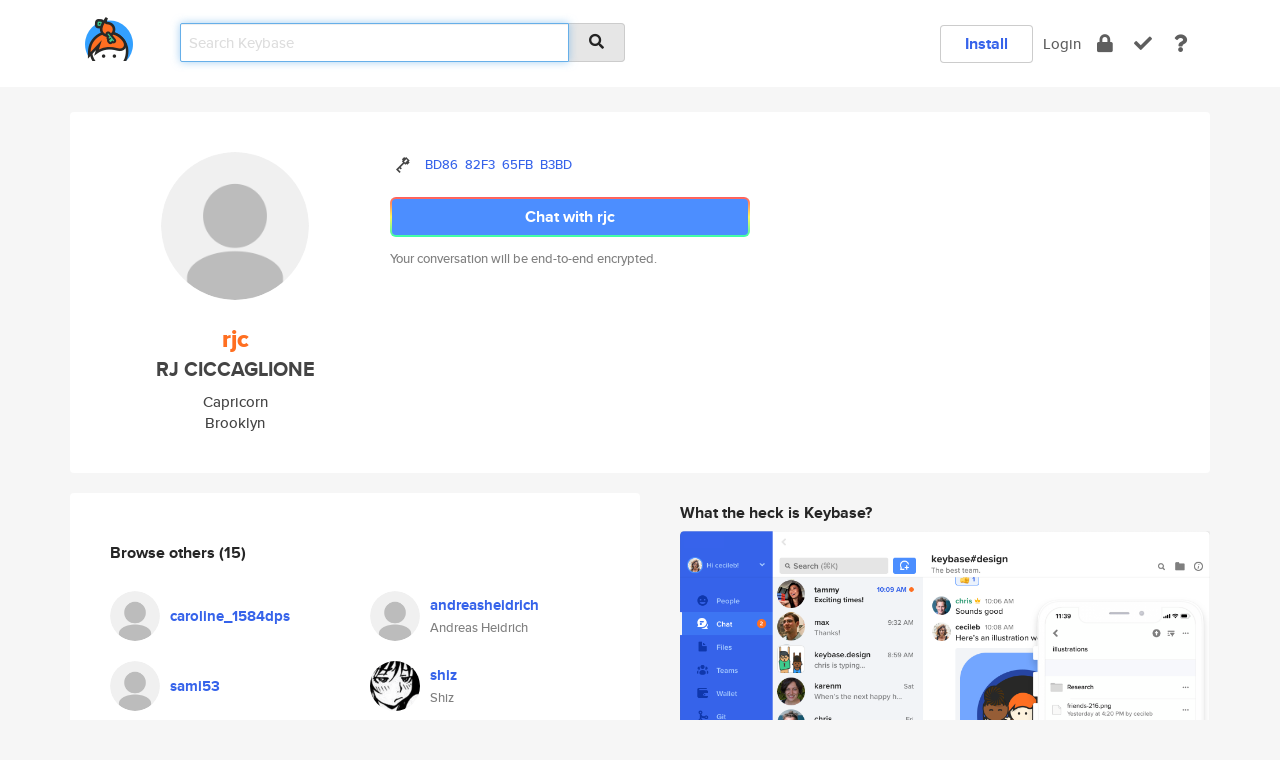

--- FILE ---
content_type: text/html; charset=utf-8
request_url: https://keybase.io/rjc
body_size: 5100
content:
<!DOCTYPE html>
<html id="">

  <!--~~~~~~~~~~~~~~~~~~~~~~~~~~~~~~~~~~~~~~~~~~~~~~~~~~~~~~~~~~~~~~~~~~~~~~~~

                              K E Y   B A S E

                            crypto for everyone

                        because no one we know ever
                      seems to have a public key. :-(

     No Google Analytics or other 3rd party hosted script tags on Keybase.

     And this has the added bonus that we'll never be able to serve ad code.

                                    \o/  \o/
                                  keybase team

  ~~~~~~~~~~~~~~~~~~~~~~~~~~~~~~~~~~~~~~~~~~~~~~~~~~~~~~~~~~~~~~~~~~~~~~~~~-->

  <head>
    <title>rjc (RJ CICCAGLIONE) | Keybase</title>
    <meta       name="viewport"    content="width=device-width, initial-scale=1.0, maximum-scale=1.0, user-scalable=no">
    <link       href="/_/brew/_/52e9d104/sitewide-css.css"      rel="stylesheet">
    
    <script type="text/javascript" nonce="2e2a228d-0713-41f9-b55d-3f39240b3f66" src="/_/brew/_/906baaf9/sitewide-js.js"></script>

    <meta    charset="UTF-8" />
    

<meta name="Description" content="rjc (RJ CICCAGLIONE) is now on Keybase, an open source app for encryption and cryptography."><meta property="og:description" content="rjc (RJ CICCAGLIONE) is now on Keybase, an open source app for encryption and cryptography."><meta name="twitter:title" content="rjc (RJ CICCAGLIONE) on Keybase"><meta name="twitter:description" content="rjc (RJ CICCAGLIONE) is now on Keybase, an open source app for encryption and cryptography.">

    <script type="text/javascript" nonce="2e2a228d-0713-41f9-b55d-3f39240b3f66">
    window.csrf_token="lgHZIGRiOThjYWZlOTlkZTI5OTZhYzI1MzgzYTZkNzU5MzA4zmk2eu7OAxcEAMDEIHlnKeguNPuGPZmEfkwt1LJHuxeNz8nTL1qLSCXlkHXR";
    </script>
  </head>

  
  <body id="">
  <div class="run-mode run-mode-prod">
    <div class="grid-monitor"> 
      <input id="url_base" type="hidden" value="https://keybase.io/"/>

        <div id="navbar-top">
          <div class="navbar navbar-fixed-top navbar-default" role="navigation" data-active-tab="">

            <div class="container navbar-container">
              <div class="row">

                <div class="col-xs-2 col-sm-1">
                  <div class="navbar-header">
                    <div class="navbar-brand">
                      <a href="/" aria-label="home">
                        <img src="/images/icons/icon-keybase-logo-48.png" srcset="/images/icons/icon-keybase-logo-48@2x.png 2x" width="48" height="48" />
                      </a>
                    </div>
                    <div class="staging-notice">Keybase Staging Server</div>
                  </div>
                </div>

                <div class="col-xs-10 col-sm-5">
                  <div class="nav-search-wrapper">
                    <div class="input-group form-group">
                      <input type="text" class="form-control auto-focus nav-search-input  " data-focus-priority="0" placeholder="Search Keybase"
                      autocapitalize="off" autocorrect="off" autocomplete="off" spellcheck="false">
                      <span class="input-group-addon"><i class="fas fa-search"></i></span>
                    </div>
                  </div>
                </div>

                <div class="col-xs-12 col-sm-6">    

      <table class="nav navbar-right navbar-buttons pull-right">
        <tr>
        
            <td>
              
              <a href="/download" class="btn btn-secondary">Install</a>
            </td>
            <td><a onclick="return false;" href="#_" class="navbar-link link-login ">Login</a></td>
            <td class="nav-btn "><div class="auto-tooltip" title="Encrypt"><a href="/encrypt" aria-label="encrypt"><i class="fas fa-lock"></i></a></div></td>
            <td class="nav-btn " ><div class="auto-tooltip" title="Verify"><a href="/verify" aria-label="verify"><i class="fas fa-check"></i></a></div></td>
            <td class="hidden-xs nav-btn "   ><div class="auto-tooltip" title="Docs"><a href="http://book.keybase.io" aria-label="docs"><i class="fas fa-question"></i></a></div></td>
          
        </tr>
      </table>
</div>

              </div>
            </div>
          </div>
        </div>



      
    

<div id="autoreset-event-error" class="container alert alert-warning" style="text-align:center; display:none;">
  <span id="autoreset-event-error-msg">  </span>
  <button type="button" class="close"><span id="autoreset-event-error-close">×</span></button>
</div>
<div id="autoreset-event-success" class="container alert alert-success" style="text-align:center; display:none;">
  <span id="autoreset-event-success-msg">  </span>
  <button type="button" class="close"><span id="autoreset-event-success-close">×</span></button>
</div>




      
      <div class="modal modal-primary" id="shared-modal" data-backdrop="static">
      </div>

      
      <div class="content">
        

<input type="hidden" id="is-self-view" value="0">
<div id="page-user">


    <div class="user-header">
    <div class="container">
      <div class="row header-row kb-main-card">
        <div class="col-sm-4 col-lg-3 col-profile-heading">
          
<div class="profile-heading" data-username="rjc" data-uid="dd434a61f7356aaa7fbb0c8a15bde300">

  <div class="picture user-profile-picture">
    
        <img src="/images/no-photo/placeholder-avatar-180-x-180@2x.png" class="img-circle" width="148" height="148">
      
  </div>


  <div class="full-name ">
    <div class="username ">rjc</div>
    
        RJ CICCAGLIONE
      
  </div>
  

  
      <div class="bio">
        
            Capricorn 
          
      </div>
    
      <div class="location">
        
            Brooklyn 
          
      </div>
    

</div>

        </div>
        <div class="col-sm-8 col-lg-9 col-identity-heading">
          
<div class="identity-heading">

  <div class="visible-xs">
    
<div class="track-action-wrapper">
  

  <span class="btn-gradient"><a href="#_" onclick="return false;" class="btn btn-primary   app-redirector app-redirector-primary" data-app-target="chat/rjc"><span class="hidden-xs">Chat with rjc</span><span class="visible-xs">Start a chat</span></a></span><br/>
  <span class="small">Your conversation will be end-to-end encrypted.</span>

  

</div>

  </div>

  <div class="row">
    <div class="col-sm-7">
        
    

        

  <div class="identity-table">
    


<!-- <li></li> -->

<div class="it-item">
  <img class="it-icon" width="16px" height="16px"
     srcset="/images/paramproofs/services/pgp/logo_black_16.png 16w, /images/paramproofs/services/pgp/logo_black_16@2x.png 32w" />

  
  <span class="proof-tags">
    <a href="#show-public"
   onclick="return false;"
   class="link-show-public"
   data-kid="0101535f9b2b5d264cc3a1b085467c24a8d5bace4cb86bb56ae962ee4135564269250a"
><span class="pgp-fingerprint"><span class="even">BD86</span><span class="odd">82F3</span><span class="even">65FB</span><span class="odd">B3BD</span></span></a>

    
  </span>
</div>

    <div class="clearfix"></div>
  </div>

        
<div class="identity-table">
  

  <div class="clearfix"></div>
</div>

    </div>
    <div class="col-sm-5 col-dropdown">
        

    </div>
  </div>

  

  <div class="hidden-xs">
    
<div class="track-action-wrapper">
  

  <span class="btn-gradient"><a href="#_" onclick="return false;" class="btn btn-primary btn-md app-redirector app-redirector-primary" data-app-target="chat/rjc"><span class="hidden-xs">Chat with rjc</span><span class="visible-xs">Start a chat</span></a></span><br/>
  <span class="small">Your conversation will be end-to-end encrypted.</span>

  

</div>

  </div>

</div>

        </div>
      </div>
    </div>
  </div>

  <div class="user-body">

    <div class="container">
      <div class="row">
        <div class="col-md-6 col-tracking-table">

          

          

<div class="tracking" id="profile-tracking-section">
  

  
      <div class="row row-other-people">
        <div class="col-xs-12 kb-main-card">
          <div class="row">
            <div class="col-xs-12">
              <h4>Browse others <span class="num">(15)</span></h4>
            </div>
            
                <div class="col-xs-6 trackers-col">
                  <table class="follower-table">
                    
      <tr data-uid="8c831ce5dac0a444010858e8e5438919" class="follower-row">
        <td>
          
              <a href="/caroline_1584dps"><img class="img img-circle" src="/images/no-photo/placeholder-avatar-180-x-180.png" width="50" height="50"></a>
            
        </td>
        <td class="td-follower-info">
          <a href="/caroline_1584dps" class="username ">caroline_1584dps</a><br/>
          <span class="small"></span>
        </td>
      </tr>
    

                  </table>
                </div>
              
                <div class="col-xs-6 trackers-col">
                  <table class="follower-table">
                    
      <tr data-uid="8c3cffedea7aa4d55e9853ead9c45c19" class="follower-row">
        <td>
          
              <a href="/andreasheidrich"><img class="img img-circle" src="/images/no-photo/placeholder-avatar-180-x-180.png" width="50" height="50"></a>
            
        </td>
        <td class="td-follower-info">
          <a href="/andreasheidrich" class="username ">andreasheidrich</a><br/>
          <span class="small">Andreas Heidrich</span>
        </td>
      </tr>
    

                  </table>
                </div>
              
                <div class="col-xs-6 trackers-col">
                  <table class="follower-table">
                    
      <tr data-uid="8c1345c94bed2baf453ffbfab1cc2119" class="follower-row">
        <td>
          
              <a href="/sami53"><img class="img img-circle" src="/images/no-photo/placeholder-avatar-180-x-180.png" width="50" height="50"></a>
            
        </td>
        <td class="td-follower-info">
          <a href="/sami53" class="username ">sami53</a><br/>
          <span class="small"></span>
        </td>
      </tr>
    

                  </table>
                </div>
              
                <div class="col-xs-6 trackers-col">
                  <table class="follower-table">
                    
      <tr data-uid="8c60290fde649e5c555ea84d73938000" class="follower-row">
        <td>
          
              <a href="/shiz"><img class="img img-circle" src="https://s3.amazonaws.com/keybase_processed_uploads/6397d38d7036864fa261cb567e5f0d05_200_200_square_200.png" width="50" height="50"></a>
            
        </td>
        <td class="td-follower-info">
          <a href="/shiz" class="username ">shiz</a><br/>
          <span class="small">Shiz</span>
        </td>
      </tr>
    

                  </table>
                </div>
              
                <div class="col-xs-6 trackers-col">
                  <table class="follower-table">
                    
      <tr data-uid="8c209ab7a6096ed8ea12045583ca0119" class="follower-row">
        <td>
          
              <a href="/usanwalt"><img class="img img-circle" src="/images/no-photo/placeholder-avatar-180-x-180.png" width="50" height="50"></a>
            
        </td>
        <td class="td-follower-info">
          <a href="/usanwalt" class="username ">usanwalt</a><br/>
          <span class="small">cl kochinke</span>
        </td>
      </tr>
    

                  </table>
                </div>
              
                <div class="col-xs-6 trackers-col">
                  <table class="follower-table">
                    
      <tr data-uid="8cac9969659905d98db017735adacc19" class="follower-row">
        <td>
          
              <a href="/ryansaunders"><img class="img img-circle" src="/images/no-photo/placeholder-avatar-180-x-180.png" width="50" height="50"></a>
            
        </td>
        <td class="td-follower-info">
          <a href="/ryansaunders" class="username ">ryansaunders</a><br/>
          <span class="small"></span>
        </td>
      </tr>
    

                  </table>
                </div>
              
                <div class="col-xs-6 trackers-col">
                  <table class="follower-table">
                    
      <tr data-uid="8c086f2a518399c42a2368d084070c19" class="follower-row">
        <td>
          
              <a href="/danielnietov"><img class="img img-circle" src="/images/no-photo/placeholder-avatar-180-x-180.png" width="50" height="50"></a>
            
        </td>
        <td class="td-follower-info">
          <a href="/danielnietov" class="username ">danielnietov</a><br/>
          <span class="small"></span>
        </td>
      </tr>
    

                  </table>
                </div>
              
                <div class="col-xs-6 trackers-col">
                  <table class="follower-table">
                    
      <tr data-uid="8c99f9f71fa63eab6a7288e77cb5ab19" class="follower-row">
        <td>
          
              <a href="/zwamps"><img class="img img-circle" src="/images/no-photo/placeholder-avatar-180-x-180.png" width="50" height="50"></a>
            
        </td>
        <td class="td-follower-info">
          <a href="/zwamps" class="username ">zwamps</a><br/>
          <span class="small"></span>
        </td>
      </tr>
    

                  </table>
                </div>
              
                <div class="col-xs-6 trackers-col">
                  <table class="follower-table">
                    
      <tr data-uid="8c3dc5f5839b38d889976fc76be1dd00" class="follower-row">
        <td>
          
              <a href="/khug"><img class="img img-circle" src="https://s3.amazonaws.com/keybase_processed_uploads/e73aa2299e4d6484c40b327a348e1e05_200_200.jpg" width="50" height="50"></a>
            
        </td>
        <td class="td-follower-info">
          <a href="/khug" class="username ">khug</a><br/>
          <span class="small">Kieran Huggins</span>
        </td>
      </tr>
    

                  </table>
                </div>
              
                <div class="col-xs-6 trackers-col">
                  <table class="follower-table">
                    
      <tr data-uid="8cc6bfc0046c0d980c655cb32e45bb19" class="follower-row">
        <td>
          
              <a href="/alexshapiro"><img class="img img-circle" src="https://s3.amazonaws.com/keybase_processed_uploads/bd79c5ba65dda68d0330c4c6add0e705_200_200_square_200.jpeg" width="50" height="50"></a>
            
        </td>
        <td class="td-follower-info">
          <a href="/alexshapiro" class="username ">alexshapiro</a><br/>
          <span class="small">Alex Shapiro</span>
        </td>
      </tr>
    

                  </table>
                </div>
              
                <div class="col-xs-6 trackers-col">
                  <table class="follower-table">
                    
      <tr data-uid="8c59c3a488e5786c92f51dcd6e59af19" class="follower-row">
        <td>
          
              <a href="/filipkuchar"><img class="img img-circle" src="/images/no-photo/placeholder-avatar-180-x-180.png" width="50" height="50"></a>
            
        </td>
        <td class="td-follower-info">
          <a href="/filipkuchar" class="username ">filipkuchar</a><br/>
          <span class="small">Filip Kuchár</span>
        </td>
      </tr>
    

                  </table>
                </div>
              
                <div class="col-xs-6 trackers-col">
                  <table class="follower-table">
                    
      <tr data-uid="8cc7d64dd4457a0d084981c2933bf319" class="follower-row">
        <td>
          
              <a href="/norbert_2224"><img class="img img-circle" src="https://s3.amazonaws.com/keybase_processed_uploads/bd8ee64971795dc13a240df5201be205_200_200.jpg" width="50" height="50"></a>
            
        </td>
        <td class="td-follower-info">
          <a href="/norbert_2224" class="username ">norbert_2224</a><br/>
          <span class="small">Dr. Norbert Merz</span>
        </td>
      </tr>
    

                  </table>
                </div>
              
                <div class="col-xs-6 trackers-col">
                  <table class="follower-table">
                    
      <tr data-uid="8c16130121b516dad0084f81c19e6419" class="follower-row">
        <td>
          
              <a href="/demonelite"><img class="img img-circle" src="/images/no-photo/placeholder-avatar-180-x-180.png" width="50" height="50"></a>
            
        </td>
        <td class="td-follower-info">
          <a href="/demonelite" class="username ">demonelite</a><br/>
          <span class="small"></span>
        </td>
      </tr>
    

                  </table>
                </div>
              
                <div class="col-xs-6 trackers-col">
                  <table class="follower-table">
                    
      <tr data-uid="8c0643a5fc65369f774a1c1f2479fd19" class="follower-row">
        <td>
          
              <a href="/sanglier59"><img class="img img-circle" src="https://s3.amazonaws.com/keybase_processed_uploads/34f2f53ccd929724d8affb452eda1205_200_200.jpg" width="50" height="50"></a>
            
        </td>
        <td class="td-follower-info">
          <a href="/sanglier59" class="username ">sanglier59</a><br/>
          <span class="small">deroubaix</span>
        </td>
      </tr>
    

                  </table>
                </div>
              
                <div class="col-xs-6 trackers-col">
                  <table class="follower-table">
                    
      <tr data-uid="8c6b3d859bd7c0b15dc97576c0973d19" class="follower-row">
        <td>
          
              <a href="/witewulf"><img class="img img-circle" src="https://s3.amazonaws.com/keybase_processed_uploads/5e1c1f706e67da36a1f235536989de05_200_200.jpeg" width="50" height="50"></a>
            
        </td>
        <td class="td-follower-info">
          <a href="/witewulf" class="username ">witewulf</a><br/>
          <span class="small">Gary Parker</span>
        </td>
      </tr>
    

                  </table>
                </div>
              
          </div>
        </div>
      </div>
    
</div>


        </div>
        <div class="col-md-6 col-stuff kb-sub-card">
          

<div class="command-line-examples hidden-xs">
  
      <h4>What the heck is Keybase?</h4>
    
  <img id="screenshot1" class="img img-responsive" src="/images/screenshots/keybase-nav-v2.png" width="1550" height="1103">
  <p style="text-align:center;margin-top:30px;"></p>

    <center style="margin-bottom:30px;">
      
    <div class="install-badge">
      <a
        href="#_"
        data-use-direct="true"
        data-target="https://prerelease.keybase.io/Keybase.dmg"
        data-platform="macOS"
        data-context="user-stuff-col"
        class="install-link"
      >
        <img
          srcset="/images/badges/install-badge-macos-168-56.png, /images/badges/install-badge-macos-168-56@2x.png 2x, /images/badges/install-badge-macos-168-56@3x.png 3x"
          src="/images/badges/install-badge-macos-168-56@3x.png"
          width="168"
          height="56"
        >
      </a>

      
    </div>
  

    </center>

  
      <h3 id="keybase-is-an-open-source-app">Keybase is an open source app</h3>
<p>Keybase comes with everything you need to manage your identity,
create secure chats, and share files privately. It&#39;s free.</p>
<p>It&#39;s fun too.</p>
<p>Over 100,000 people have joined Keybase so far to prove their identities, and it&#39;s growing rapidly.</p>

    



</div>

        </div>
      </div>
    </div>
  </div>

</div>

      </div>

      <div class="footer">
  
      <div class="container hidden-xs">
        <div class="row">
          <div class="col-xs-12 col-sm-6 col-md-5 col-lg-4">
            <img src="/images/walkthrough/footprints_transp.png"  class="img-responsive" width="1000" height="272">
          </div>
        </div>
      </div>
    

<div class="container text-center hidden-xs">
  <div>

    <small>
      Keybase, 2025
    | Available within Tor at <strong>http://keybase5wmilwokqirssclfnsqrjdsi7jdir5wy7y7iu3tanwmtp6oid.onion</strong><br/><br/>

    </small>

      <a href="/download">install Keybase</a>
      | <a href="/blog">read our blog</a>
      | <a href="/docs">documentation</a>
      | <a href="/docs/bug_reporting">bug reporting</a>
      | <a href="/docs/secadv">security advisories</a>
      <br><a href="/docs/terms">terms</a>
      &amp; <a href="/docs/privacypolicy">privacy</a>
      &amp; <a href="/docs/california-ccpa">california ccpa</a>
      &amp; <a href="/docs/acceptable-use-policy">acceptable use</a><br>
        <a href="/jobs">jobs @ keybase</a>
    </div>
  </div>
</div>
<div class="container text-center visible-xs" id="mobile-footer" style="padding:20px 0">

  

  <div style="margin-bottom:20px">
    <a href="https://github.com/keybase/client/issues" rel="noopener noreferrer">Please send us feedback &amp; bug reports</a>.
  </div>
  Keybase, 2025
    | <a href="/blog">read our blog</a>
    <br><a href="/docs/terms">terms</a>
    &amp; <a href="/docs/privacypolicy">privacy</a>
    &amp; <a href="/docs/secadv">security advisories</a>
    &amp; <a href="/docs/california-ccpa">california ccpa</a>
    &amp; <a href="/docs/acceptable-use-policy">acceptable use</a>
  </div>
</div>


    </div>
  </div>
  <script type="text/javascript" nonce="2e2a228d-0713-41f9-b55d-3f39240b3f66">
    window.session = new Session()
    window.run_mode = "prod";
  </script>
  </body>
</html>
